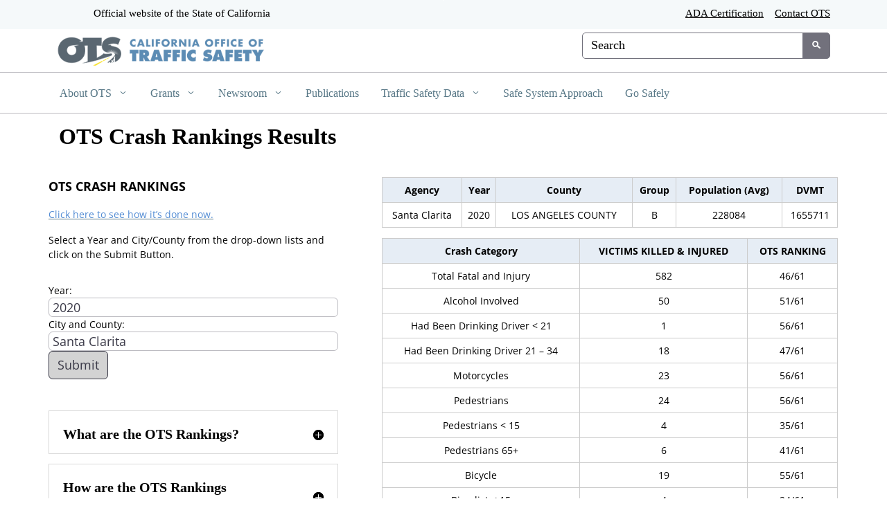

--- FILE ---
content_type: application/javascript
request_url: https://www.ots.ca.gov/wp-content/themes/CAWeb/divi/extension/includes/modules/github//github.js?ver=1.13.3
body_size: 1739
content:
window.addEventListener("load", (event) => {
    const slug = 'et_pb_ca_github';

    let githubModules = document.querySelectorAll(`.${slug}`);

    if( ! githubModules ){
        return;
    }

    githubModules.forEach( (githubModule) => {
        let {url, title, titleSize } = githubModule.dataset;
        let ul = document.createElement('UL');
        let pagination = document.createElement('DIV');

        ul.classList.add('pl-0');

        pagination.classList.add(`${slug}-pagination`, 'd-flex');
        
        // create title element if title exist.
        if( title ){
            titleSize = titleSize ?? 'H2';

            let titleElement = document.createElement(titleSize);

            titleElement.innerHTML = title;

            githubModule.append( titleElement );
        }

        githubModule.append(ul);
        githubModule.append(pagination);

        requestRepos(url, githubModule);
        //'<strong>No GitHub Repository Found</strong>'
        console.log( githubModule )

    })

    
    function requestRepos( url, container ){
        
        let {definitions, email, email_body} = container.dataset;

        // parse the definitions attribute
        definitions = JSON.parse(definitions);

        // get the ul and pagination elements.
        let ul = container.querySelector('UL');
        let pagination = ul.nextSibling;
        
        // clear the ul and pagination
        ul.innerHTML = '';
        pagination.innerHTML = '';

        // make the request for the specific url
        $.get(url , function(repos, status, xhr) {
            // if repose exists.
            if( repos.length  ){
                repos.forEach(repo => {
                    let li = document.createElement('LI');

                    definitions.forEach( (def, i) => {
                        // we only render if definition is on
                        // we skip 1 since its more a question 
                        if( 'on' === def && 1 !== i ){
                            // element for definition
                            let e = document.createElement('P');

                            /**
                             * definition position
                             * Based on the definitions Module Field Setting
                             * 
                             * 0 - Project Title
                             * 1 - Add Link to repositories (Public Repositories Only)
                             * 2 - Description
                             * 3 - Fork
                             * 4 - Creation Date
                             * 5 - Updated Date
                             * 6 - Language
                             */
                            switch( i ){
                                case 0: // Project Title
                                    e = document.createElement('H3');

                                    // if not adding link or if repo is private
                                    if ( 'on' !== definitions[1] || repo.private ) {
                                        e.innerHTML = repo.name;
                                    // add link if set
                                    } else if ( 'on' === definitions[1] ) {
                                        let repoLink = document.createElement('A');
                                        repoLink.setAttribute('href', repo.html_url);
                                        repoLink.setAttribute('target', '_blank');
                                        repoLink.innerHTML = repo.name;
            
                                        e.append(repoLink);
                                    }
                                    break;
                            
                                case 2: // Description
                                    if( repo.description ){
                                        e.innerHTML = `Project Description: ${repo.description}`;
                                    }
                                    break;
                                case 3: // Fork
                                    e.innerHTML = `Project forked by another organization: ${! repo.fork.length ? 'False' : 'True'}`;
                                    break;
                                case 4: // Created At
                                    e.innerHTML = `Created on: ${ new Date(repo.created_at).toLocaleDateString()  }`;
                                    break;
                                case 5: // Updated At
                                    e.innerHTML = `Updated on: ${ new Date(repo.updated_at).toLocaleDateString()  }`;
                                    break;
                                case 6: // Language
                                    if( repo.language ){
                                        e.innerHTML = `Language: ${repo.language}`;
                                    }
                                    break;

                            }

                            li.append(e)
                        }
                        
                    })

                    if( email && repo.private ){
                        let privateNotice = document.createElement('P');
                        let privatEmail = document.createElement('A');
                        
                        privatEmail.classList.add('btn', 'btn-default');
                        privatEmail.setAttribute( 'href', `mailto:${email}?subject=${repo.full_name} Repository Access Request&body=${email_body}` );
                        privatEmail.innerHTML = 'Request Access';

                        privateNotice.innerHTML = '* This is a Private Repository ';
                        privateNotice.append( privatEmail );

                        li.append( privateNotice );

                    }

                    ul.append(li)
                });

         
                const linkResponse = xhr.getResponseHeader('link');

                if( ! linkResponse ){
                    return;
                }

                let prevLinks = document.createElement('DIV');
                let nextLinks = document.createElement('DIV');

                prevLinks.classList.add('flex-fill');

                linkResponse.split(',').forEach((data) => {
                    // split the data at the semi colon,
                    // 0 element has the url, 1 has the relationship.
                    let links = data.split(';');
                    let linkUrl = links[0].substring(links[0].indexOf('https'), links[0].length - 1);

                    // the relationship attribute lets us kno if it's first, prev, next, last.
                    let rel = links[1].substring(links[1].indexOf('"') + 1, links[1].lastIndexOf('"'));

                    // create link
                    let link = document.createElement('A');

                    link.classList.add('fs-4', 'me-3', 'cursor-pointer');
                    link.innerHTML = rel.charAt(0).toUpperCase() + rel.substring( 1 );
                    link.setAttribute('rel', rel );
                    link.setAttribute('data-url', linkUrl );
                    link.setAttribute('data-definitions', JSON.stringify(definitions) );
                    link.setAttribute('data-email', email );
                    link.addEventListener('click', ({target}) => {
                        let u = target.dataset.url;

                        requestRepos( u, target.parentElement.parentElement.parentElement );
                    });

                    // We want the pagination display in the appropriate order
                    // the way we concatenate first and prev is different due to the order the API sends the links
                    switch( rel ){
                        case 'first':
                            link.innerHTML = `<< ${link.innerHTML}`
                            prevLinks.prepend(link);
                            break;
                        case 'prev':
                            link.innerHTML = `< ${link.innerHTML}`
                            prevLinks.append(link);
                            break;
                        case 'next':
                            link.innerHTML = `${link.innerHTML} >`;
                            nextLinks.prepend(link);
                            break;
                        case 'last':
                            link.innerHTML = `${link.innerHTML} >>`;
                            nextLinks.append(link);
                            break;
                    }
                    
                })

                pagination.append(prevLinks, nextLinks );

            }else{
                ul.append('<li>No Repositories Found</li>')
            }

            
        });
    }

});


--- FILE ---
content_type: application/javascript
request_url: https://www.ots.ca.gov/wp-content/uploads/sites/67/caweb-ext/js/monsido-temp.js?ver=1.13.3
body_size: -121
content:
    window._monsido = window._monsido || {
        token: "AgG8zaU7G5WssdftOOFELw",
        pageAssist: {
            enabled: true,
            theme: "white",
            direction: "left",
            skipTo: false,
        },
    };

jQuery(document).ready(function(){
  jQuery('<script type="text/javascript" async src="https://app-script.monsido.com/v2/monsido-script.js"></script>').insertBefore("footer");
});